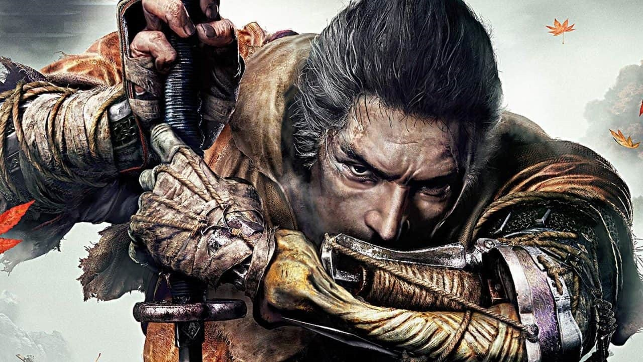

--- FILE ---
content_type: text/html
request_url: https://www.gamersky.com/showimage/id_gamersky.shtml?https://img1.gamersky.com/image2019/04/20190404_myh_473_6/gamersky_02origin_03_20194416884E.jpg
body_size: 1423
content:
<!DOCTYPE html>
<html lang="en">
<head>
  <meta charset="UTF-8" />
  <meta http-equiv="X-UA-Compatible" content="IE=Edge,chrome=1" />
  <meta name="viewport" content="width=device-width, minimum-scale=0.1" />
  <title>图片欣赏 _ Gamersky.com</title>
  <style>
  html {margin:0;overflow:hidden;}
  html.cur {overflow:auto;}
  body {margin:0;background:#0c0c0c;}
  #PicShow {margin:auto;display:block;-webkit-user-select:none;}
  #PicShow.loading {width:50px; height:50px; position:absolute; left:50%; top:50%; margin:-25px 0 0 -25px;}
  #PicShow.click.cor {cursor:zoom-in; cursor:url(//image.gamersky.com/webimg15/user/club/pc/cursor-b.cur),auto\9;}
  #PicShow.click.cur {cursor:zoom-out;cursor:url(//image.gamersky.com/webimg15/user/club/pc/cursor-s.cur),auto\9;}
  </style>
</head>
<body>

<img id="PicShow" class="loading" src="//image.gamersky.com/webimg15/loading.gif" />

<script src="//j.gamersky.com/g/jquery-1.8.3.js"></script>
<script>
(function($) {
  var $PicShow = $("#PicShow"),img = new Image(),imgW = 0,imgH = 0;
  var src = location.search.substring(1);
  //src = src.replace("/small_","/origin_");

  img.onload = function(){
    $PicShow.attr("src", src).toggleClass("loading cor");
    imgW = img.width;
    imgH = img.height;
    $(window).resize(imgsize).trigger("resize");
  };
  img.src = src;

  $(document).on("click", ".click", function(e) {
    var $this = $(this),e = e || window.event;
    var ww = $(window).width(),hh = $(window).height();
    if (!$this.hasClass("cur")) {
      var offsetX = e.pageX - $this.offset().left;
      var offsetY = e.pageY - $this.offset().top;
      $this.toggleClass("cor cur").removeAttr("style");
      $("html").addClass("cur");
      $("html,body").scrollTop(offsetY).scrollLeft(offsetX);
    } else {
      $this.toggleClass("cor cur").width(ww).height(hh);
      $("html").removeClass("cur");
      imgsize();
    }
  });

  function imgsize() {
    var picW = 0,picH = 0;
    var winW = $(window).width();
    var winH = $(window).height();
    var is = (imgW / imgH).toFixed(2);
    var ws = (winW / winH).toFixed(2);

    if ($PicShow.hasClass("cur")) {
      return;
    }

    if (imgW <= winW && imgH <= winH) {
      picW = imgW;
      picH = imgH;
      $PicShow.removeClass("click");
    } else {
      picH = ws <= is ? parseInt(winW / is) : winH;
      picW = ws <= is ? winW : parseInt(winH * is);
      $PicShow.addClass("click");
    }

    $PicShow.width(picW).height(picH);
    var T = parseInt(($(window).height() - $PicShow.height()) / 2);
    $PicShow.css("marginTop", T <= 0 ? 0 : T);
  }
})(jQuery);
</script>

</body>
</html>